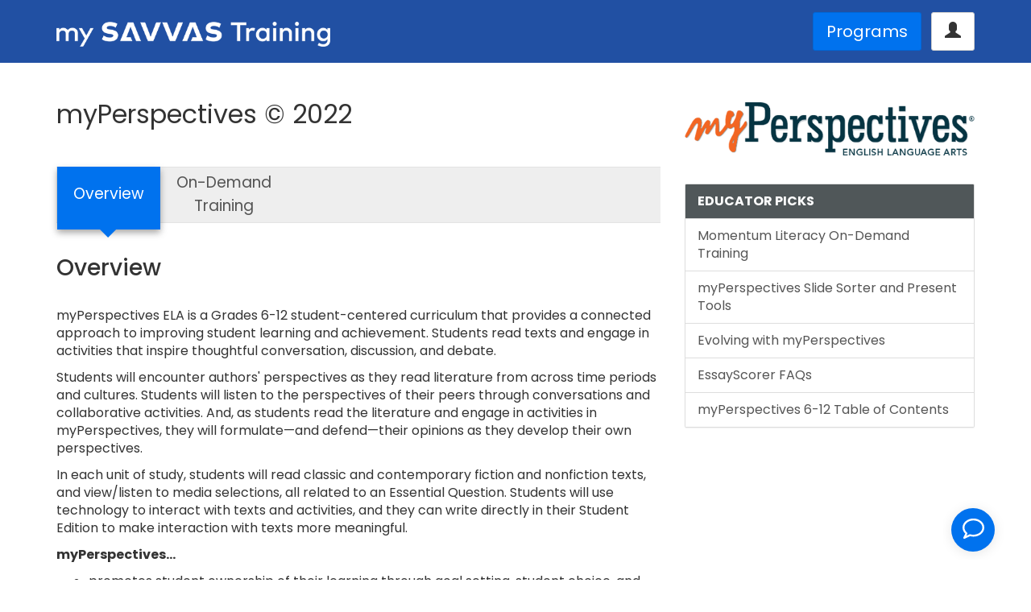

--- FILE ---
content_type: text/html; charset=UTF-8
request_url: https://mysavvastraining.com/products/252
body_size: 8417
content:
<!DOCTYPE html>
<html lang="en">
<head>
	<meta charset="utf-8">
	<meta http-equiv="X-UA-Compatible" content="IE=edge">
	<meta name="viewport" content="width=device-width, initial-scale=1">
	
	<title>myPerspectives &copy; 2022 - Overview | My Savvas Training</title>

	<link rel="apple-touch-icon-precomposed" sizes="144x144" href="https://mysavvastraining.com/assets/img/favicons/savvas/apple-touch-icon-144x144.png" />
    <link rel="apple-touch-icon-precomposed" sizes="152x152" href="https://mysavvastraining.com/assets/img/favicons/savvas/apple-touch-icon-152x152.png" />
    <link rel="icon" type="image/png" sizes="32x32" href="https://mysavvastraining.com/assets/img/favicons/savvas/favicon-32x32.png" />
    <link rel="icon" type="image/png" sizes="16x16" href="https://mysavvastraining.com/assets/img/favicons/savvas/favicon-16x16.png" />
    <meta name="application-name" content="My Savvas Training"/>
    <meta name="msapplication-TileColor" content="#FFFFFF" />
    <meta name="msapplication-TileImage" content="https://mysavvastraining.com/assets/img/favicons/savvas/mstile-144x144.png" />

	<link rel="stylesheet" href="https://fonts.googleapis.com/css2?family=Poppins:wght@400;500;700&display=swap">
	<link rel="stylesheet" href="https://mysavvastraining.com/assets/twbs/v3.3.7-brand/css/bootstrap.min.css">
	<link rel="stylesheet" href="https://mysavvastraining.com/assets/jquery/colorbox/v1.6.x/css/colorbox.css">
	<link rel="stylesheet" href="https://mysavvastraining.com/assets/jquery/theme/smoothness/jquery-ui-1.8.23.custom.css">
	<link rel="stylesheet" href="https://mysavvastraining.com/assets/js/timepicker/jquery.timepicker.css">
	<link rel="stylesheet" href="https://mysavvastraining.com/assets/jquery/owl-carousel/css/owl.carousel.min.css">
	<link rel="stylesheet" href="https://mysavvastraining.com/assets/jquery/owl-carousel/css/owl.theme.default.min.css">
	<link rel="stylesheet" href="https://mysavvastraining.com/assets/custom/css/custom-2018b.css?v=1">

	<script src="https://mysavvastraining.com/assets/jquery/jquery-3.2.1.min.js"></script>
	
	<script async src="https://www.googletagmanager.com/gtag/js?id=G-YJ2EMWR95D"></script>
	<script>
		window.dataLayer = window.dataLayer || [];
		function gtag(){dataLayer.push(arguments);}
		gtag('js', new Date());
		gtag('config', 'G-YJ2EMWR95D');
	</script>

	
</head>

<body>

	
	
	<div class="band-topper">
		<div class="container">
			<div class="row">

				<div class="col-md-4 cap-qtr">
					<a href="https://mysavvastraining.com/"><img src="https://mysavvastraining.com/assets/img/logos/savvas/my-savvas-training-white-500.png" alt="MST" style="max-width:340px"></a>
				</div>

				<div class="col-md-8 righted">

					
						<button onclick="location.href='https://mysavvastraining.com/portal';" class="btn btn-primary btn-lg">Programs</button>

						&nbsp;
						<div class="btn-group">
							<button class="btn btn-default dropdown-toggle btn-lg" type="button" data-toggle="dropdown">
								<span class="glyphicon glyphicon-user"></span>
							</button>
							<ul class="dropdown-menu dropdown-menu-right">
								<li><a href="https://mysavvastraining.com/login"><span class="glyphicon glyphicon-log-in"></span>&nbsp;&nbsp;Sign in</a></li>
								<li><a href="https://mysavvastraining.com/register"><span class="glyphicon glyphicon-plus"></span>&nbsp;&nbsp;Create an Account</a></li>
								<li class="divider"></li>
								<li><a href="https://mysavvastraining.com/site/contact_us"><span class="glyphicon glyphicon-record"></span>&nbsp;&nbsp;Support</a></li>
								<li><a href="https://savvas.com" class="departure" target="_blank"><span class="glyphicon glyphicon-arrow-left"></span>&nbsp;&nbsp;Back to Savvas.com</a></li>
							</ul>
						</div>

					
				</div>
			</div>
		</div>
	</div>

	

<script>
$(function() {

	function wait_for_q(num) // special handling for q (the search field)
	{
		if( ! window.location.hash ) {
			if( document.getElementById('q') ) {
				$('#q').focus(); // sets the cursor in search bar
			}
			else {
				setTimeout( function() { wait_for_q(num - 1); }, 500);
			}
		}
	}

	wait_for_q(10); // Try (n) times to set cursor into any present search field (q)

});
</script>
	
	
	<div class="container">
		<div class="row">
			<div class="col-xs-12 cap-half">

	
	



	<!-- BEGIN MAIN CONTENT -->

	
<!--removed headline from this position (was within a 12 col span)-->

<div class="row">
	<div class="col-md-8">

		<h1 class="hidden-xs hidden-sm shoe-full serif">myPerspectives &copy; 2022</h1>

		<div class="hidden-md hidden-lg text-center" style="padding-top:15px; padding-bottom:15px;">
			<img src="https://mysavvastraining.com/assets/img/logos/portal/myperspectives_500.png" />
		</div>

		<div class="placard-background hidden-xs hidden-sm">
				<ul class="placard">
					
						<li class="active">
							<div class="shell" onclick="location.href='https://mysavvastraining.com/products/252/overview';"><div>Overview</div></div>
							<span class="arrow-down"></span>
						</li>
						<li class="">
							<div class="shell" onclick="location.href='https://mysavvastraining.com/products/252/tutorials';"><div>On-Demand <br />Training</div></div>
							<span class="arrow-down"></span>
						</li>				</ul>
		</div>

		<ul class="nav nav-pills nav-stacked hidden-md hidden-lg">
			
				<li class="active">
					<a href="https://mysavvastraining.com/products/252/overview">Overview</a>
				</li>
				<li class="">
					<a href="https://mysavvastraining.com/products/252/tutorials">On-Demand Training</a>
				</li>		</ul>


		<div class="clearfix add-half-bottom"></div>

		<h3>Overview</h3>
<br />
<p>myPerspectives ELA is a Grades 6-12 student-centered curriculum that provides a connected approach to improving student learning and achievement. Students read texts and engage in activities that inspire thoughtful conversation, discussion, and debate.</p>

<p>Students will encounter authors' perspectives as they read literature from across time periods and cultures. Students will listen to the perspectives of their peers through conversations and collaborative activities. And, as students read the literature and engage in activities in myPerspectives, they will formulate&mdash;and defend&mdash;their opinions as they develop their own perspectives.</p>

<p>In each unit of study, students will read classic and contemporary fiction and nonfiction texts, and view/listen to media selections, all related to an Essential Question. Students will use technology to interact with texts and activities, and they can write directly in their Student Edition to make interaction with texts more meaningful.</p>

<p><strong>myPerspectives...</strong></p>
<ul>
	<li>promotes student ownership of their learning through goal setting, student choice, and reflection</li>
	<li>encourages social collaboration</li>
	<li>links together knowledge, skills and learning behaviors</li>
	<li>is backwards designed from defined learning outcomes with learning activities, instruction, and assessments-- always feeding back to the Performance Tasks and Performance-Based Assessment</li>
	<li>provides opportunities to personalize for learning in response to student performance and need</li>
</ul>
<br />
<div class="shoe-full">
	<div class="embed-responsive embed-responsive-16by9">
		<iframe class="embed-responsive-item" src="https://player.vimeo.com/video/481856842" allowfullscreen></iframe>
	</div>
</div>

<p><strong>Engage Next-Generation Learners</strong></p>
<ul>
	<li><a href="https://mysavvastraining.com/assets/files/special/myPerspectives_Preparing_Students_for_High_Stakes_Assessments_220823.pdf" target="_blank">Preparing Students for High School Assessments</a></li>
	<li><a href="https://mysavvastraining.com/assets/files/special/myPerspectives_Savvas_Realize_Google_Partnership_220823.pdf" target="_blank">Better Together with Google Classroom</a></li>
</ul>

		<div class="clearfix"></div>
		<br />

		
	</div>

	<div class="col-md-4">
		<!--ZOOMSTOP-->
		<!--ZOOMSTOPFOLLOW-->
		<div class="hidden-xs hidden-sm text-center" style="padding-top:25px; padding-bottom:35px;">
			<img src="https://mysavvastraining.com/assets/img/logos/portal/myperspectives_500.png" class="center-block img-responsive" />
		</div>

		


		

		

		

		

		


		
				<div class="panel panel-default">
					<div class="panel-heading bold" style="background-color: #505759; color:#ffffff;">EDUCATOR PICKS</div>
					<div class="list-group">

					
						
							<a href="https://mysavvastraining.com/products/252/tutorials/detail/momentum-literacy-on-demand-training" class="list-group-item">Momentum Literacy On-Demand Training</a>

						
							<a href="https://mysavvastraining.com/products/252/tutorials/detail/myperspectives-slide-sorter-and-present-tools-4" class="list-group-item">myPerspectives Slide Sorter and Present Tools</a>

						
							<a href="https://mysavvastraining.com/products/252/tutorials/detail/evolving-with-myperspectives-2" class="list-group-item">Evolving with myPerspectives</a>

						
							<a href="https://mysavvastraining.com/products/252/tutorials/detail/essayscorer-faqs" class="list-group-item">EssayScorer FAQs</a>

						
							<a href="https://mysavvastraining.com/products/252/tutorials/detail/myperspectives-6-12-table-of-contents-2" class="list-group-item">myPerspectives 6-12 Table of Contents</a>

						
					
					</div>
				</div>

		


		
		<!--ZOOMRESTARTFOLLOW-->
		<!--ZOOMRESTART-->

	</div>
</div>
	<!-- //END MAIN CONTENT -->




	
				<div style="height:50px;"></div>
			</div>
		</div>
	</div>

	

	<!-- TEMP: CUSTOMER WELCOME PACKET -->
	<div class="centered" style="color: white; background-color: #9ECA47;">
		<div class="shoe-none" style="padding: 10px 0 10px 0;">
			<i class="fa-solid fa-fw fa-circle-arrow-right"></i> <a href="https://cloud.3dissue.com/202077/205776/241865/Na0322SavvasCustomerHandbook/index.html?r=37#" class="black noline" target="_blank">Get your Savvas Customer Welcome Packet</a>
		</div>
	</div>


	<!-- SOCIAL BELT -->
    <div id="social-belt" style="background-color:#0072EE;"> <!-- was: background: url(https://mysavvastraining.com/assets/img/backgrounds/savvas/3840x100-strip-angle-68-cool-1.png) no-repeat center top; -->
        <div class="container">
			<div class="row d-flex align-items-center py-2">
				<div class="col-sm-6">
                    <p class="h3 m-0 d-none d-md-block cap-none">Connect With Us!</p>
                </div>
                <div class="col-sm-6 h3 my-1 cap-none">
                    <div class="text-right">
						<a href="https://www.facebook.com/SavvasLearning" target="_blank" class="departure"><i class="fab fw fa-facebook"></i></a>
						<a href="https://twitter.com/SavvasLearning" target="_blank" class="departure ml-4"><i class="fab fw fa-twitter"></i></a>
						<a href="https://www.instagram.com/SavvasLearning" target="_blank" class="departure ml-4"><i class="fab fw fa-instagram"></i></a>
						<a href="https://www.pinterest.com/SavvasLearning" target="_blank" class="departure ml-4"><i class="fab fw fa-pinterest"></i></a>
						<a href="https://blog.savvas.com" target="_blank" class="ml-4"><i class="departure fas fw fa-blog"></i></a>
						<a href="https://www.youtube.com/SavvasLearning" target="_blank" class="departure ml-4"><i class="fab fw fa-youtube"></i></a>
                    </div>
                </div>
            </div>
        </div>
    </div>
    <!-- /END: SOCIAL BELT -->



    <!-- FOOTER BELT -->
    <div id="footer-belt" class="pt-5">
		<div class="container">
			<div class="row">

				<div class="col-sm-3 shoe-full">
					<h4 class="bold">Disciplines</h4>
                    <ul class="list-unstyled">
                        <li><a href="https://mysavvastraining.com/portal/display/by/subject/on/2">Literacy</a></li>
                        <li><a href="https://mysavvastraining.com/portal/display/by/subject/on/1">Mathematics</a></li>
                        <li><a href="https://mysavvastraining.com/portal/display/by/subject/on/3">Science</a></li>
                        <li><a href="https://mysavvastraining.com/portal/display/by/subject/on/4">Social Studies</a></li>
                        <li><a href="https://mysavvastraining.com/portal/display/by/subject/on/9">World Languages</a></li>
                        <li><a href="https://mysavvastraining.com/portal/display/by/subject/on/5">Arts &amp; Music</a></li>
                        <li><a href="https://mysavvastraining.com/portal/display/by/subject/on/7">Technology</a></li>
                        <li><a href="https://mysavvastraining.com/portal/display/by/search?q=CTE">CTE</a></li>
                    </ul>
				</div>
                <div class="col-sm-3 shoe-full">
					<h4 class="bold">Grade Levels</h4>
                    <ul class="list-unstyled">
                        <li><a href="https://mysavvastraining.com/portal/display/by/grade/on/1">Pre-K</a></li>
                        <li><a href="https://mysavvastraining.com/portal/display/by/grade/on/2">Elementary</a></li>
                        <li><a href="https://mysavvastraining.com/portal/display/by/grade/on/3">Middle School</a></li>
                        <li><a href="https://mysavvastraining.com/portal/display/by/grade/on/4">High School</a></li>
                    </ul>
				</div>
                <div class="col-sm-3 shoe-full">

					
					<h4 class="bold">Services</h4>
                    <ul class="list-unstyled">
						<li><a href="https://www.savvas.com" class="departure" target="_blank">Savvas Learning Company</a>&nbsp;<i class="fas fa-external-link-alt"></i></li>
						<li><a href="https://support.savvas.com/s/workshopsurvey" class="departure" target="_blank">Event Survey</a>&nbsp;<i class="fas fa-external-link-alt"></i></li>
                        <li><a href="https://www.savvas.com/index.cfm?locator=PS2xE2" class="departure" target="_blank">Find Your Sales Rep</a>&nbsp;<i class="fas fa-external-link-alt"></i></li>
                        <li><a href="https://mysavvastraining.com/site/contact_us">Contact Us</a></li>
                        <li><a href="https://mysavvastraining.com/site/contact_us">Support</a></li>
                    </ul>
				</div>
                <div class="col-sm-3 shoe-full">
					<h4 class="bold">Company</h4>
                    <ul class="list-unstyled">
                        <li><a href="https://mysavvastraining.com/site/about_us">About Us</a></li>
                        <li><a href="https://www.savvas.com/index.cfm?locator=PSZ19r" class="departure" target="_blank">Terms of Use</a>&nbsp;<i class="fas fa-external-link-alt"></i></li>
    					<li><a href="https://www.savvas.com/index.cfm?locator=PSZ19q" class="departure" target="_blank">Privacy Policy</a>&nbsp;<i class="fas fa-external-link-alt"></i></li>
	    				<li><a href="https://www.savvas.com/index.cfm?locator=PSZ19s" class="departure" target="_blank">Rights and Permissions</a>&nbsp;<i class="fas fa-external-link-alt"></i></li>
                    </ul>
				</div>

			</div>

			<div class="row" style="padding-top: 50px;">
				<div class="col-sm-12">
                    <div class="shoe-full">
                        <a href="https://www.savvas.com/" class="departure"><img src="https://mysavvastraining.com/assets/img/logos/savvas/savvas-with-descriptor-gray-blue-250.png" /></a>
                    </div>
                    <hr />
                    <p class="small">
                        Copyright &copy; 2026 Savvas Learning Company LLC. All Rights Reserved.<br />
                        Savvas<sup>®</sup> and Savvas Learning Company<sup>&reg;</sup> are the registered trademarks of Savvas Learning Company LLC in the US and in other countries.
                    </p>
				</div>
			</div>
		</div>
	</div>
    <!-- /END: FOOTER BELT -->

	<!-- MODAL LEAVING SITE -->
	<div class="modal" id="departureModal" tabindex="-1">
		<div class="modal-dialog modal-dialog-centered">
			<div class="modal-content">
				<div class="modal-header">
					<h2 class="modal-title">Leaving our site</h2>
					<button type="button" class="close" data-dismiss="modal"></button>
				</div>
				<div class="modal-body">
					<p class="lh-sm">
						You're now leaving the cozy comforts of<br>
						<strong>My Savvas Training</strong>
					</p>
				</div>
				<div class="modal-footer">
					<div class="text-center">
						<a href="#" class="external-link btn btn-warning btn-lg">&nbsp;&nbsp;&nbsp;&nbsp;&nbsp;<span class="text-warning"><i class="fas fa-external-link-alt"></i>&nbsp; Leave</span>&nbsp;&nbsp;&nbsp;&nbsp;&nbsp;</a>
						<button type="button" class="btn btn-default btn-lg" data-dismiss="modal">&nbsp;&nbsp;&nbsp;&nbsp;&nbsp;<span class="text-muted"><i class="fas fa-couch"></i>&nbsp; Stay</span>&nbsp;&nbsp;&nbsp;&nbsp;&nbsp;</button>
					</div>
				</div>
			</div>
		</div>
	</div>
	<!-- /MODAL LEAVING SITE -->
	<script src="https://mysavvastraining.com/assets/twbs/v3.3.7-brand/js/bootstrap.min.js"></script>
	<script src="https://mysavvastraining.com/assets/jquery/theme/smoothness/jquery-ui-1.8.23.custom.min.js"></script>
	<script src="https://mysavvastraining.com/assets/jquery/colorbox/v1.6.x/colorbox-min.js"></script>
	<script src="https://mysavvastraining.com/assets/js/timepicker/jquery.timepicker.min.js"></script>
	<script src="https://mysavvastraining.com/assets/jquery/owl-carousel/js/owl.carousel.min.js"></script>
	<script src="https://mysavvastraining.com/assets/jquery/jquery.cookie.js"></script>
	<script src="https://kit.fontawesome.com/9641c11455.js" crossorigin="anonymous"></script>

	<script>var scorm_proxy_url = 'https://mysavvastraining.com/scorm/update';</script>
	<script>var scorm_user_id = '';</script>
	<script src="https://mysavvastraining.com/assets/js/scorm_api_handler.js?v=1"></script> <!-- must follow scorm_proxy_url definition -->

	<!-- ADDED 2023-02-22: The following script works with inc/modal-leaving-site.php; To enable external links
			to utilize, just add 'departure' as a class within the <a> tag for the link; Best for Bootstrap v5+ -->
	<script src="https://mysavvastraining.com/assets/for-theme/2018b-copy/js/native/modal-leaving-site-logix.js"></script>

	<!-- ADDED 2025-08-05 (DSPEAKER): Prototype testing for use with sub-domain -->
	<!-- script src="https://mysavvastraining.com/assets/for-theme/2024/js/native/append-params-for-moodle-urls.js"></script -->

	<script>
		$(function() {

			/* SPECIAL INITS */
			var ux_today_date = '01/17/2026';
			var prod = '252';
			/* ^^^ */

			/* RE: FADE AND SLIDE */
			$('.fade-me').delay(3500).fadeTo(1500, 0.00).slideUp();
			/* ^^^ */

			/* CAROUSEL */
			$(".owl-carousel").owlCarousel({
				center: true,
			    items:2,
			    loop:true,
			    margin:25,
			    autoplay:true,
			    autoplayTimeout:7000,
			    autoplayHoverPause:true,
			    smartSpeed: 1000,
			});
			/* ^^^ */



			/* PRODUCT GRID INIT LOAD */
			$("#product-grid").load('https://mysavvastraining.com/portal/show_grid', 'initial');
			/* ^^^ */

			/* PRODUCT GRID CLICK TRACKER */
			$(".ajax-trackable" ).on('click', function(event) {
				event.preventDefault();
				item_info = $(this).attr('data-tracking-info');
				href_val = $(this).attr('href');
				jstime = Math.floor(Date.now() / 1000);
				tracking_to_save = 'https://mysavvastraining.com/' + 'portal/track_product_clicks?trackinfo=' + encodeURIComponent(item_info) + '&jst=' + jstime;
				$.get(tracking_to_save, function(data) {
					//alert(data);
					location.href=href_val;
				})
			});
			/* ^^^ */

			/* USING FOR ALT TRACKING OF VIEWS */
			$(".ajax-track-item" ).click( function() {
				item_info = $(this).attr('data-track-item');
				tracker_task = 'https://mysavvastraining.com/' + 'tool/tracker?tracking=' + escape(item_info);
				$.get(tracker_task);
			});
			/* ^^^ */

			/* CUSTOMER LOOKUP BUTTON (e.g. registration screen) */
			$('#customer-lookup-btn').click(function() {
				$('#ajax-customer-name').html('<div class="progress"><div class="progress-bar progress-bar-warning progress-bar-striped active" aria-valuemin="0" aria-valuemax="100" aria-valuenow="100" style="width:100%;"></div></div>');
				var cnum = $.trim($('#customer-number').val());
				if ( cnum == '0' ) {
					cnum = '5555555';
				}
				$('#ajax-customer-name').load('https://mysavvastraining.com/customer/lookup?cnum=' + escape(cnum), function() {
					$('#ajax-customer-name').fadeTo(300, 1.00);
				});
			});
			/* ^^^ */

			/* USER REGISTRATION (ON SUBMIT) */
			$('#registration-form').submit(function(event) {
				if( $('#customer-number').is(":focus") ) {
					//alert('Focus is on customer number.');
					return false;
				}
			});
			/* ^^^ */

			/* USING FOR TRANSCRIPT DATE-RANGE */
			$(".datepicker" ).datepicker();
			/* ^^^ */

			/* WEBINAR REGISTRATION calendar handling */
		    var startDate;
		    var endDate;
		    var selectCurrentWeek = function() {
		        window.setTimeout(function () {
		            $('.week-picker').find('.ui-datepicker-current-day a').addClass('ui-state-active')
		        }, 1);
		    }
		    $('.week-picker').datepicker( {
		        showOtherMonths: true,
		        selectOtherMonths: true,
		        onSelect: function(dateText, inst) {
	        		var wait_progress_bar = '<div class="progress progress-striped progress-warning active" style="width:100%; height:28px;"><div class="bar" style="width:100%; height:28px;"></div></div>';
	        		$('#ajax-week-display').html(wait_progress_bar);
		            var date = $(this).datepicker('getDate');
		            startDate = new Date(date.getFullYear(), date.getMonth(), date.getDate() - date.getDay());
		            endDate = new Date(date.getFullYear(), date.getMonth(), date.getDate() - date.getDay() + 6);
		            var dateFormat = inst.settings.dateFormat || $.datepicker._defaults.dateFormat;
		            var ux_start_date = $.datepicker.formatDate( dateFormat, startDate, inst.settings );
		            var ux_end_date = $.datepicker.formatDate( dateFormat, endDate, inst.settings );
		            $('#startDate').text(ux_start_date);
		            $('#endDate').text(ux_end_date);
		            $('#ajax-week-display').load('https://mysavvastraining.com/calendar/ajax_show_week_of?sdt=' + ux_start_date + '&edt=' + ux_end_date + '&prod=' + prod);
		            selectCurrentWeek();
		        },
		        beforeShowDay: function(date) {
		            var cssClass = '';
		            if(date >= startDate && date <= endDate)
		                cssClass = 'ui-datepicker-current-day';
		            return [true, cssClass];
		        },
		        onChangeMonthYear: function(year, month, inst) {
		            selectCurrentWeek();
		        }
		    });
		    $('.week-picker .ui-datepicker-calendar tr').on('mousemove', function() { $(this).find('td a').addClass('ui-state-hover'); });
		    $('.week-picker .ui-datepicker-calendar tr').on('mouseleave', function() { $(this).find('td a').removeClass('ui-state-hover'); });
		    $('#ajax-week-display').load('https://mysavvastraining.com/calendar/ajax_show_week_of?sdt=' + ux_today_date + '&edt=' + ux_today_date + '&prod=' + prod);
			/* ^^^ */

			/* DATEPICKER */
			$('#webinar-date').datepicker( {
				beforeShowDay: $.datepicker.noWeekends,
				minDate: setRestrictedDates(), //was: '2'
				maxDate: '+6m'
			});
			/* TIMEPICKER */
			$('#webinar-time').timepicker({
				minTime: '7:00am',
				maxTime: '6:00pm'
			});
			/* ^^^ */

			/* JS-CHECKBOX CAPTCHAS ---------------------*/
			$('#contact_us_form button[type=submit]').before('<div style="margin-bottom:20px;"><input type="checkbox" name="js_cbox_captcha" />&nbsp;&nbsp;I acknowledge the above statement.</div>');
			/* ^^^ */

			/* CONTRACT STATUS (cookie dismiss return logic) */
			$('#contract_acknowledgement').click(function() {
				$.cookie('ck_contract_acknowledgement', 'TRUE', { expires: 5, path: '/' });
				$('#contract_acknowledgement_frame').hide(); // This, if alert has frame div (e.g. special padding)
			});
			if($.cookie('ck_contract_acknowledgement') === 'TRUE') {
				$('#contract_acknowledgement_frame').hide(); // This, OR... hide alert div directly
			};
			/* ^^^ */

			/* TOOLTIPS (twbs versions) */
			$('[data-toggle=tooltip]').tooltip({ delay: { show: 400, hide: 100 } });
			/* ^^^ */

			/* ACCORDION LOGIC (icon behavior) */
			icon_collapsed = 'glyphicon-chevron-right';
			icon_expanded = 'glyphicon-chevron-down';
			$('.collapse').on('hide.bs.collapse', function(){
				$(this).closest('.panel').find('.signal').removeClass(icon_expanded);
				$(this).closest('.panel').find('.signal').addClass(icon_collapsed);
			});
			$('.panel .collapse').on('show.bs.collapse', function(){
				$(this).closest('.panel').find('.signal').removeClass(icon_collapsed);
				$(this).closest('.panel').find('.signal').addClass(icon_expanded);
			});
			$('.collapse').closest('.panel').find('.signal').removeClass(icon_expanded).addClass(icon_collapsed);
			$('.collapse.in').closest('.panel').find('.signal').removeClass(icon_collapsed).addClass(icon_expanded);
			/* ^^^ */

			/* NAVBAR-INVERSE PRE-ACTIVE HOVER */
			$('ul.navbar-right li').hover(function() {
				$(this).toggleClass('pre-active');
			});

			/* COLORBOX MODALS ---------------------- */
			$(".iframe").colorbox({iframe:true, fixed:"false", width:"1300px", height:"875px", maxWidth:"95%", maxHeight:"95%", transition:"none", onClosed:function(){window.location.reload();} });
			$(".iframe-no-refresh").colorbox({iframe:true, fixed:"false", top:"5px", width:"1024", height:"800px", maxWidth:"95%", maxHeight:"95%", transition:"none"});
			$(".iframe-chat-launcher").colorbox({iframe:true, fixed:"false", width:"800px", height:"600px", maxWidth:"95%", maxHeight:"95%", transition:"none"});
			$(".iframe-youtube").colorbox({iframe:true, fixed:"false", width:"1024", height:"800px", maxWidth:"90%", maxHeight:"90%", transition:"none"});
			$(".iframe-quicktips").colorbox({iframe:true, fixed:"false", innerWidth:"1060", innerHeight:"718", maxWidth:"100%", maxHeight:"100%", transition:"none"});
			$(".iframe-small").colorbox({iframe:true, fixed:"false", width:"800px", height:"300px", maxWidth:"95%", maxHeight:"95%", transition:"none"});

			/* LOGIN PRE-REQ (ASKS USER TO PROACTIVELY LOGIN PRIOR TO ANY ACTION)(USED FOR SPECIAL CASES) */
			pre_req_checked = false;
			$(".login-pre-req").click( function( event ) {
				if( pre_req_checked == true ) {
					pre_req_checked = false;
					return;
				}
				event.preventDefault();
				$.get( 'https://mysavvastraining.com/tool/check_session', function( data ) {
					if( data == 'no' ) {
						//alert('Please Sign in.');
						var message = $('<div class="msg msg-error">Please <a href="https://mysavvastraining.com/login">Sign in</a> or <a href="https://mysavvastraining.com/register">Register</a> for this item.</div>');
						message.appendTo($('body')).fadeIn(500).delay(3000).fadeOut(500);
						return;
					}
				});
				pre_req_checked = true;
				$(this).trigger('click');
			});
			/* ^^^ */

			$('#ocean-holder').hide(); // bot prevention; 2019-02-26
			$('#dyno').append('<input type="checkbox" name="dyno" value="yes" />&nbsp;&nbsp; I understand that I should <strong>expect an activation link</strong> in my email inbox after submitting this form.');

		});

		function get_anchor_hash() {
		  var hash = window.location.hash;
		  return hash.substring(1); // remove #
		}

		// decode anchor hash
		if( window.location.hash ) {
			// NOTE: We purposely want the detected incoming hash/anchors to be unfound; We'll decode and control the slow scroll to appropriate reference
			var incoming_anchor_hash = get_anchor_hash();
			var true_anchor_hash = '';
			switch ( incoming_anchor_hash ) {
				case 'products' :
					true_anchor_hash = 'products-section';
					break;
				default :
					true_anchor_hash = 'top';
			};
			setTimeout( function() {
				scroll_to(true_anchor_hash);
			}, 300);
		}

		//re: resizable only
		function plainWindow(url) {
			var winWidth = 1000;
			var winHeight = 740;
			modWin = window.open(url, 'plainWindow', 'width='+winWidth+',height='+winHeight+',resizable=1');
			modWin.focus();
			//modWin.resizeTo(winWidth, winHeight);
			modWin.moveTo(screen.width/2 - winWidth/2, screen.height/2 - winHeight/2); //attempt to center
		}

		//re: scrollbars, resizeable
		function plainWindowPlus(url) {
			var winWidth = 1000;
			var winHeight = 740;
			modWin = window.open(url, 'plainWindow', 'width='+winWidth+',height='+winHeight+',resizable=1,scrollbars=1');
			modWin.focus();
			//modWin.resizeTo(winWidth, winHeight);
			//modWin.moveTo(screen.width/2 - winWidth/2, screen.height/2 - winHeight/2); //attempt to center
		}

		// pertains to datepicker
		function setRestrictedDates() {
			var today = new Date();
			var offset = 7; // Margin of business days desired (1-5); Need to proactively adjust below depending on this value;
			/* 2018-07-31: Requested to change offset from 3 to 7; DSPEAKER made executive decision here to let it be 7 total days rather than 3 business days; Thus, below logic suppresed for now.
			switch( today.getDay() )
			{
				case 0: // Sunday
					offset = offset + 1;
					break;
				case 1: // Monday
					offset = offset;
					break;
				case 2: // Tuesday
					offset = offset;
					break;
				case 3: // Wednesday
					offset = offset;
					break;
				case 4: // Thursday
					offset = offset + 2;
					break;
				case 5: // Friday
					offset = offset + 2;
					break;
				case 6: // Saturday
					offset = offset + 2;
					break;
			}
			*/
			return offset;

		}

	</script>

	
	<!-- ADDED 2022-01-26; "SAVVYBOT" - OUR CHATBOT; CONFIGURABLE VIA OUR ACCOUNT (TRAINING@SAVVAS.COM) AT FLOWXO.COM -->
	    	<script src="https://widget.flowxo.com/embed.js" data-fxo-widget="eyJ0aGVtZSI6IiMwMDcyZWUiLCJ3ZWIiOnsiYm90SWQiOiI2MWVkZjA2YWIyYzllOTIyNmUxOGQxNDIiLCJ0aGVtZSI6IiMwMDcyZWUifX0=" async defer></script>
	
</body>
</html>


--- FILE ---
content_type: text/html; charset=UTF-8
request_url: https://player.vimeo.com/video/481856842
body_size: 6446
content:
<!DOCTYPE html>
<html lang="en">
<head>
  <meta charset="utf-8">
  <meta name="viewport" content="width=device-width,initial-scale=1,user-scalable=yes">
  
  <link rel="canonical" href="https://player.vimeo.com/video/481856842">
  <meta name="googlebot" content="noindex,indexifembedded">
  
  
  <title>myPerspectives Savvas on Vimeo</title>
  <style>
      body, html, .player, .fallback {
          overflow: hidden;
          width: 100%;
          height: 100%;
          margin: 0;
          padding: 0;
      }
      .fallback {
          
              background-color: transparent;
          
      }
      .player.loading { opacity: 0; }
      .fallback iframe {
          position: fixed;
          left: 0;
          top: 0;
          width: 100%;
          height: 100%;
      }
  </style>
  <link rel="modulepreload" href="https://f.vimeocdn.com/p/4.46.25/js/player.module.js" crossorigin="anonymous">
  <link rel="modulepreload" href="https://f.vimeocdn.com/p/4.46.25/js/vendor.module.js" crossorigin="anonymous">
  <link rel="preload" href="https://f.vimeocdn.com/p/4.46.25/css/player.css" as="style">
</head>

<body>


<div class="vp-placeholder">
    <style>
        .vp-placeholder,
        .vp-placeholder-thumb,
        .vp-placeholder-thumb::before,
        .vp-placeholder-thumb::after {
            position: absolute;
            top: 0;
            bottom: 0;
            left: 0;
            right: 0;
        }
        .vp-placeholder {
            visibility: hidden;
            width: 100%;
            max-height: 100%;
            height: calc(720 / 1280 * 100vw);
            max-width: calc(1280 / 720 * 100vh);
            margin: auto;
        }
        .vp-placeholder-carousel {
            display: none;
            background-color: #000;
            position: absolute;
            left: 0;
            right: 0;
            bottom: -60px;
            height: 60px;
        }
    </style>

    

    
        <style>
            .vp-placeholder-thumb {
                overflow: hidden;
                width: 100%;
                max-height: 100%;
                margin: auto;
            }
            .vp-placeholder-thumb::before,
            .vp-placeholder-thumb::after {
                content: "";
                display: block;
                filter: blur(7px);
                margin: 0;
                background: url(https://i.vimeocdn.com/video/1006261953-e6b65c7fd273e20029fa80f5539925935a044f7560744a2bc46c5d05fffed426-d?mw=80&q=85) 50% 50% / contain no-repeat;
            }
            .vp-placeholder-thumb::before {
                 
                margin: -30px;
            }
        </style>
    

    <div class="vp-placeholder-thumb"></div>
    <div class="vp-placeholder-carousel"></div>
    <script>function placeholderInit(t,h,d,s,n,o){var i=t.querySelector(".vp-placeholder"),v=t.querySelector(".vp-placeholder-thumb");if(h){var p=function(){try{return window.self!==window.top}catch(a){return!0}}(),w=200,y=415,r=60;if(!p&&window.innerWidth>=w&&window.innerWidth<y){i.style.bottom=r+"px",i.style.maxHeight="calc(100vh - "+r+"px)",i.style.maxWidth="calc("+n+" / "+o+" * (100vh - "+r+"px))";var f=t.querySelector(".vp-placeholder-carousel");f.style.display="block"}}if(d){var e=new Image;e.onload=function(){var a=n/o,c=e.width/e.height;if(c<=.95*a||c>=1.05*a){var l=i.getBoundingClientRect(),g=l.right-l.left,b=l.bottom-l.top,m=window.innerWidth/g*100,x=window.innerHeight/b*100;v.style.height="calc("+e.height+" / "+e.width+" * "+m+"vw)",v.style.maxWidth="calc("+e.width+" / "+e.height+" * "+x+"vh)"}i.style.visibility="visible"},e.src=s}else i.style.visibility="visible"}
</script>
    <script>placeholderInit(document,  false ,  true , "https://i.vimeocdn.com/video/1006261953-e6b65c7fd273e20029fa80f5539925935a044f7560744a2bc46c5d05fffed426-d?mw=80\u0026q=85",  1280 ,  720 );</script>
</div>

<div id="player" class="player"></div>
<script>window.playerConfig = {"cdn_url":"https://f.vimeocdn.com","vimeo_api_url":"api.vimeo.com","request":{"files":{"dash":{"cdns":{"akfire_interconnect_quic":{"avc_url":"https://vod-adaptive-ak.vimeocdn.com/exp=1768708402~acl=%2Ff6def840-fe08-4a24-871c-da1ddc960b56%2Fpsid%3D7265bb32507f9c51f3e3c44e97e1263c42e113d9358f55ba010c54914508896a%2F%2A~hmac=04a056d57f87c171c28d8675891c3df776596758b570b5d49a9a9aef9d9ef2d3/f6def840-fe08-4a24-871c-da1ddc960b56/psid=7265bb32507f9c51f3e3c44e97e1263c42e113d9358f55ba010c54914508896a/v2/playlist/av/primary/playlist.json?omit=av1-hevc\u0026pathsig=8c953e4f~GbiYyOSK6aCngy9FZzIXk795UW5eA1y_txuH-xgQDR8\u0026r=dXM%3D\u0026rh=4DpQn","origin":"gcs","url":"https://vod-adaptive-ak.vimeocdn.com/exp=1768708402~acl=%2Ff6def840-fe08-4a24-871c-da1ddc960b56%2Fpsid%3D7265bb32507f9c51f3e3c44e97e1263c42e113d9358f55ba010c54914508896a%2F%2A~hmac=04a056d57f87c171c28d8675891c3df776596758b570b5d49a9a9aef9d9ef2d3/f6def840-fe08-4a24-871c-da1ddc960b56/psid=7265bb32507f9c51f3e3c44e97e1263c42e113d9358f55ba010c54914508896a/v2/playlist/av/primary/playlist.json?pathsig=8c953e4f~GbiYyOSK6aCngy9FZzIXk795UW5eA1y_txuH-xgQDR8\u0026r=dXM%3D\u0026rh=4DpQn"},"fastly_skyfire":{"avc_url":"https://skyfire.vimeocdn.com/1768708402-0x1660f62953dda69374375a7d3f36c26017519d72/f6def840-fe08-4a24-871c-da1ddc960b56/psid=7265bb32507f9c51f3e3c44e97e1263c42e113d9358f55ba010c54914508896a/v2/playlist/av/primary/playlist.json?omit=av1-hevc\u0026pathsig=8c953e4f~GbiYyOSK6aCngy9FZzIXk795UW5eA1y_txuH-xgQDR8\u0026r=dXM%3D\u0026rh=4DpQn","origin":"gcs","url":"https://skyfire.vimeocdn.com/1768708402-0x1660f62953dda69374375a7d3f36c26017519d72/f6def840-fe08-4a24-871c-da1ddc960b56/psid=7265bb32507f9c51f3e3c44e97e1263c42e113d9358f55ba010c54914508896a/v2/playlist/av/primary/playlist.json?pathsig=8c953e4f~GbiYyOSK6aCngy9FZzIXk795UW5eA1y_txuH-xgQDR8\u0026r=dXM%3D\u0026rh=4DpQn"}},"default_cdn":"akfire_interconnect_quic","separate_av":true,"streams":[{"profile":"139","id":"20e75c18-992b-4b7d-8555-c51493d6ad4d","fps":30,"quality":"240p"},{"profile":"165","id":"74a7d399-da25-40f6-bbc7-fa063a33a379","fps":30,"quality":"540p"},{"profile":"164","id":"96d7a445-41f9-401c-ae72-05c4936a539f","fps":30,"quality":"360p"},{"profile":"174","id":"c5c42d97-4f97-45ee-b779-f289293709a6","fps":30,"quality":"720p"}],"streams_avc":[{"profile":"139","id":"20e75c18-992b-4b7d-8555-c51493d6ad4d","fps":30,"quality":"240p"},{"profile":"165","id":"74a7d399-da25-40f6-bbc7-fa063a33a379","fps":30,"quality":"540p"},{"profile":"164","id":"96d7a445-41f9-401c-ae72-05c4936a539f","fps":30,"quality":"360p"},{"profile":"174","id":"c5c42d97-4f97-45ee-b779-f289293709a6","fps":30,"quality":"720p"}]},"hls":{"captions":"https://vod-adaptive-ak.vimeocdn.com/exp=1768708402~acl=%2Ff6def840-fe08-4a24-871c-da1ddc960b56%2Fpsid%3D7265bb32507f9c51f3e3c44e97e1263c42e113d9358f55ba010c54914508896a%2F%2A~hmac=04a056d57f87c171c28d8675891c3df776596758b570b5d49a9a9aef9d9ef2d3/f6def840-fe08-4a24-871c-da1ddc960b56/psid=7265bb32507f9c51f3e3c44e97e1263c42e113d9358f55ba010c54914508896a/v2/playlist/av/primary/sub/11137247-c-en/playlist.m3u8?ext-subs=1\u0026omit=opus\u0026pathsig=8c953e4f~_8FIZ7EBnlWIxyKIQk2aho9UmgP6bfhpDjeRgG2yzB0\u0026r=dXM%3D\u0026rh=4DpQn\u0026sf=fmp4","cdns":{"akfire_interconnect_quic":{"avc_url":"https://vod-adaptive-ak.vimeocdn.com/exp=1768708402~acl=%2Ff6def840-fe08-4a24-871c-da1ddc960b56%2Fpsid%3D7265bb32507f9c51f3e3c44e97e1263c42e113d9358f55ba010c54914508896a%2F%2A~hmac=04a056d57f87c171c28d8675891c3df776596758b570b5d49a9a9aef9d9ef2d3/f6def840-fe08-4a24-871c-da1ddc960b56/psid=7265bb32507f9c51f3e3c44e97e1263c42e113d9358f55ba010c54914508896a/v2/playlist/av/primary/sub/11137247-c-en/playlist.m3u8?ext-subs=1\u0026omit=av1-hevc-opus\u0026pathsig=8c953e4f~_8FIZ7EBnlWIxyKIQk2aho9UmgP6bfhpDjeRgG2yzB0\u0026r=dXM%3D\u0026rh=4DpQn\u0026sf=fmp4","captions":"https://vod-adaptive-ak.vimeocdn.com/exp=1768708402~acl=%2Ff6def840-fe08-4a24-871c-da1ddc960b56%2Fpsid%3D7265bb32507f9c51f3e3c44e97e1263c42e113d9358f55ba010c54914508896a%2F%2A~hmac=04a056d57f87c171c28d8675891c3df776596758b570b5d49a9a9aef9d9ef2d3/f6def840-fe08-4a24-871c-da1ddc960b56/psid=7265bb32507f9c51f3e3c44e97e1263c42e113d9358f55ba010c54914508896a/v2/playlist/av/primary/sub/11137247-c-en/playlist.m3u8?ext-subs=1\u0026omit=opus\u0026pathsig=8c953e4f~_8FIZ7EBnlWIxyKIQk2aho9UmgP6bfhpDjeRgG2yzB0\u0026r=dXM%3D\u0026rh=4DpQn\u0026sf=fmp4","origin":"gcs","url":"https://vod-adaptive-ak.vimeocdn.com/exp=1768708402~acl=%2Ff6def840-fe08-4a24-871c-da1ddc960b56%2Fpsid%3D7265bb32507f9c51f3e3c44e97e1263c42e113d9358f55ba010c54914508896a%2F%2A~hmac=04a056d57f87c171c28d8675891c3df776596758b570b5d49a9a9aef9d9ef2d3/f6def840-fe08-4a24-871c-da1ddc960b56/psid=7265bb32507f9c51f3e3c44e97e1263c42e113d9358f55ba010c54914508896a/v2/playlist/av/primary/sub/11137247-c-en/playlist.m3u8?ext-subs=1\u0026omit=opus\u0026pathsig=8c953e4f~_8FIZ7EBnlWIxyKIQk2aho9UmgP6bfhpDjeRgG2yzB0\u0026r=dXM%3D\u0026rh=4DpQn\u0026sf=fmp4"},"fastly_skyfire":{"avc_url":"https://skyfire.vimeocdn.com/1768708402-0x1660f62953dda69374375a7d3f36c26017519d72/f6def840-fe08-4a24-871c-da1ddc960b56/psid=7265bb32507f9c51f3e3c44e97e1263c42e113d9358f55ba010c54914508896a/v2/playlist/av/primary/sub/11137247-c-en/playlist.m3u8?ext-subs=1\u0026omit=av1-hevc-opus\u0026pathsig=8c953e4f~_8FIZ7EBnlWIxyKIQk2aho9UmgP6bfhpDjeRgG2yzB0\u0026r=dXM%3D\u0026rh=4DpQn\u0026sf=fmp4","captions":"https://skyfire.vimeocdn.com/1768708402-0x1660f62953dda69374375a7d3f36c26017519d72/f6def840-fe08-4a24-871c-da1ddc960b56/psid=7265bb32507f9c51f3e3c44e97e1263c42e113d9358f55ba010c54914508896a/v2/playlist/av/primary/sub/11137247-c-en/playlist.m3u8?ext-subs=1\u0026omit=opus\u0026pathsig=8c953e4f~_8FIZ7EBnlWIxyKIQk2aho9UmgP6bfhpDjeRgG2yzB0\u0026r=dXM%3D\u0026rh=4DpQn\u0026sf=fmp4","origin":"gcs","url":"https://skyfire.vimeocdn.com/1768708402-0x1660f62953dda69374375a7d3f36c26017519d72/f6def840-fe08-4a24-871c-da1ddc960b56/psid=7265bb32507f9c51f3e3c44e97e1263c42e113d9358f55ba010c54914508896a/v2/playlist/av/primary/sub/11137247-c-en/playlist.m3u8?ext-subs=1\u0026omit=opus\u0026pathsig=8c953e4f~_8FIZ7EBnlWIxyKIQk2aho9UmgP6bfhpDjeRgG2yzB0\u0026r=dXM%3D\u0026rh=4DpQn\u0026sf=fmp4"}},"default_cdn":"akfire_interconnect_quic","separate_av":true}},"file_codecs":{"av1":[],"avc":["20e75c18-992b-4b7d-8555-c51493d6ad4d","74a7d399-da25-40f6-bbc7-fa063a33a379","96d7a445-41f9-401c-ae72-05c4936a539f","c5c42d97-4f97-45ee-b779-f289293709a6"],"hevc":{"dvh1":[],"hdr":[],"sdr":[]}},"lang":"en","referrer":"https://mysavvastraining.com/products/252","cookie_domain":".vimeo.com","signature":"bcad5cc83d4ed8799e53103e744ce9cd","timestamp":1768704802,"expires":3600,"text_tracks":[{"id":11137247,"lang":"en","url":"https://captions.vimeo.com/captions/11137247.vtt?expires=1768708402\u0026sig=751c249c4f0d989e11327c7557d9a87247dc4bf0","kind":"captions","label":"English","provenance":"user_uploaded","default":true}],"thumb_preview":{"url":"https://videoapi-sprites.vimeocdn.com/video-sprites/image/c1c9b327-7639-4fb4-b967-c4bdfbe0ac9b.0.jpeg?ClientID=sulu\u0026Expires=1768708402\u0026Signature=ef60ec23b9a543c468650be143aa622de0cb97f0","height":2880,"width":4260,"frame_height":240,"frame_width":426,"columns":10,"frames":120},"currency":"USD","session":"4b51e2826212ece484db1fa6b3d8854e2cb7b79e1768704802","cookie":{"volume":1,"quality":null,"hd":0,"captions":null,"transcript":null,"captions_styles":{"color":null,"fontSize":null,"fontFamily":null,"fontOpacity":null,"bgOpacity":null,"windowColor":null,"windowOpacity":null,"bgColor":null,"edgeStyle":null},"audio_language":null,"audio_kind":null,"qoe_survey_vote":0},"build":{"backend":"31e9776","js":"4.46.25"},"urls":{"js":"https://f.vimeocdn.com/p/4.46.25/js/player.js","js_base":"https://f.vimeocdn.com/p/4.46.25/js","js_module":"https://f.vimeocdn.com/p/4.46.25/js/player.module.js","js_vendor_module":"https://f.vimeocdn.com/p/4.46.25/js/vendor.module.js","locales_js":{"de-DE":"https://f.vimeocdn.com/p/4.46.25/js/player.de-DE.js","en":"https://f.vimeocdn.com/p/4.46.25/js/player.js","es":"https://f.vimeocdn.com/p/4.46.25/js/player.es.js","fr-FR":"https://f.vimeocdn.com/p/4.46.25/js/player.fr-FR.js","ja-JP":"https://f.vimeocdn.com/p/4.46.25/js/player.ja-JP.js","ko-KR":"https://f.vimeocdn.com/p/4.46.25/js/player.ko-KR.js","pt-BR":"https://f.vimeocdn.com/p/4.46.25/js/player.pt-BR.js","zh-CN":"https://f.vimeocdn.com/p/4.46.25/js/player.zh-CN.js"},"ambisonics_js":"https://f.vimeocdn.com/p/external/ambisonics.min.js","barebone_js":"https://f.vimeocdn.com/p/4.46.25/js/barebone.js","chromeless_js":"https://f.vimeocdn.com/p/4.46.25/js/chromeless.js","three_js":"https://f.vimeocdn.com/p/external/three.rvimeo.min.js","vuid_js":"https://f.vimeocdn.com/js_opt/modules/utils/vuid.min.js","hive_sdk":"https://f.vimeocdn.com/p/external/hive-sdk.js","hive_interceptor":"https://f.vimeocdn.com/p/external/hive-interceptor.js","proxy":"https://player.vimeo.com/static/proxy.html","css":"https://f.vimeocdn.com/p/4.46.25/css/player.css","chromeless_css":"https://f.vimeocdn.com/p/4.46.25/css/chromeless.css","fresnel":"https://arclight.vimeo.com/add/player-stats","player_telemetry_url":"https://arclight.vimeo.com/player-events","telemetry_base":"https://lensflare.vimeo.com"},"flags":{"plays":1,"dnt":0,"autohide_controls":0,"preload_video":"metadata_on_hover","qoe_survey_forced":0,"ai_widget":0,"ecdn_delta_updates":0,"disable_mms":0,"check_clip_skipping_forward":0},"country":"US","client":{"ip":"3.143.218.84"},"ab_tests":{"cross_origin_texttracks":{"group":"variant","track":false,"data":null}},"atid":"1117128308.1768704802","ai_widget_signature":"e79283d4648438fb94d006e22d89cc16eb0f3a4aec38b4b78ca335cdd5bdd13e_1768708402","config_refresh_url":"https://player.vimeo.com/video/481856842/config/request?atid=1117128308.1768704802\u0026expires=3600\u0026referrer=https%3A%2F%2Fmysavvastraining.com%2Fproducts%2F252\u0026session=4b51e2826212ece484db1fa6b3d8854e2cb7b79e1768704802\u0026signature=bcad5cc83d4ed8799e53103e744ce9cd\u0026time=1768704802\u0026v=1"},"player_url":"player.vimeo.com","video":{"id":481856842,"title":"myPerspectives Savvas","width":1280,"height":720,"duration":53,"url":"","share_url":"https://vimeo.com/481856842","embed_code":"\u003ciframe title=\"vimeo-player\" src=\"https://player.vimeo.com/video/481856842?h=50402cef99\" width=\"640\" height=\"360\" frameborder=\"0\" referrerpolicy=\"strict-origin-when-cross-origin\" allow=\"autoplay; fullscreen; picture-in-picture; clipboard-write; encrypted-media; web-share\"   allowfullscreen\u003e\u003c/iframe\u003e","default_to_hd":0,"privacy":"disable","embed_permission":"public","thumbnail_url":"https://i.vimeocdn.com/video/1006261953-e6b65c7fd273e20029fa80f5539925935a044f7560744a2bc46c5d05fffed426-d","owner":{"id":101668670,"name":"Savvas Learning Company","img":"https://i.vimeocdn.com/portrait/93008619_60x60?sig=1ea60e4721ad67217b3e78331f8d89c64f852acd6f63de942a1b9d9f5d51d33e\u0026v=1\u0026region=us","img_2x":"https://i.vimeocdn.com/portrait/93008619_60x60?sig=1ea60e4721ad67217b3e78331f8d89c64f852acd6f63de942a1b9d9f5d51d33e\u0026v=1\u0026region=us","url":"https://vimeo.com/user101668670","account_type":"enterprise"},"spatial":0,"live_event":null,"version":{"current":null,"available":[{"id":175738337,"file_id":2156165965,"is_current":true}]},"unlisted_hash":null,"rating":{"id":6},"fps":30,"bypass_token":"eyJ0eXAiOiJKV1QiLCJhbGciOiJIUzI1NiJ9.eyJjbGlwX2lkIjo0ODE4NTY4NDIsImV4cCI6MTc2ODcwODQ0MH0.I4MG4zkzo3R-ucII8GmdOZIBMdVG9ywNyEUxMIPtY7M","channel_layout":"stereo","ai":0,"locale":""},"user":{"id":0,"team_id":0,"team_origin_user_id":0,"account_type":"none","liked":0,"watch_later":0,"owner":0,"mod":0,"logged_in":0,"private_mode_enabled":0,"vimeo_api_client_token":"eyJhbGciOiJIUzI1NiIsInR5cCI6IkpXVCJ9.eyJzZXNzaW9uX2lkIjoiNGI1MWUyODI2MjEyZWNlNDg0ZGIxZmE2YjNkODg1NGUyY2I3Yjc5ZTE3Njg3MDQ4MDIiLCJleHAiOjE3Njg3MDg0MDIsImFwcF9pZCI6MTE4MzU5LCJzY29wZXMiOiJwdWJsaWMgc3RhdHMifQ.aBpBNt1WYK_lqo2A0Y3_3fd0lwbJF9-_c_g8YjFxMtI"},"view":1,"vimeo_url":"vimeo.com","embed":{"audio_track":"","autoplay":0,"autopause":1,"dnt":0,"editor":0,"keyboard":1,"log_plays":1,"loop":0,"muted":0,"on_site":0,"texttrack":"","transparent":1,"outro":"beginning","playsinline":1,"quality":null,"player_id":"","api":null,"app_id":"","color":"","color_one":"000000","color_two":"00adef","color_three":"ffffff","color_four":"000000","context":"embed.main","settings":{"auto_pip":1,"badge":0,"byline":0,"collections":0,"color":0,"force_color_one":0,"force_color_two":0,"force_color_three":0,"force_color_four":0,"embed":0,"fullscreen":1,"like":1,"logo":0,"playbar":1,"portrait":0,"pip":1,"share":1,"spatial_compass":0,"spatial_label":0,"speed":0,"title":0,"volume":1,"watch_later":0,"watch_full_video":1,"controls":1,"airplay":1,"audio_tracks":1,"chapters":1,"chromecast":1,"cc":1,"transcript":1,"quality":1,"play_button_position":0,"ask_ai":0,"skipping_forward":1,"debug_payload_collection_policy":"default"},"create_interactive":{"has_create_interactive":false,"viddata_url":""},"min_quality":null,"max_quality":null,"initial_quality":null,"prefer_mms":1}}</script>
<script>const fullscreenSupported="exitFullscreen"in document||"webkitExitFullscreen"in document||"webkitCancelFullScreen"in document||"mozCancelFullScreen"in document||"msExitFullscreen"in document||"webkitEnterFullScreen"in document.createElement("video");var isIE=checkIE(window.navigator.userAgent),incompatibleBrowser=!fullscreenSupported||isIE;window.noModuleLoading=!1,window.dynamicImportSupported=!1,window.cssLayersSupported=typeof CSSLayerBlockRule<"u",window.isInIFrame=function(){try{return window.self!==window.top}catch(e){return!0}}(),!window.isInIFrame&&/twitter/i.test(navigator.userAgent)&&window.playerConfig.video.url&&(window.location=window.playerConfig.video.url),window.playerConfig.request.lang&&document.documentElement.setAttribute("lang",window.playerConfig.request.lang),window.loadScript=function(e){var n=document.getElementsByTagName("script")[0];n&&n.parentNode?n.parentNode.insertBefore(e,n):document.head.appendChild(e)},window.loadVUID=function(){if(!window.playerConfig.request.flags.dnt&&!window.playerConfig.embed.dnt){window._vuid=[["pid",window.playerConfig.request.session]];var e=document.createElement("script");e.async=!0,e.src=window.playerConfig.request.urls.vuid_js,window.loadScript(e)}},window.loadCSS=function(e,n){var i={cssDone:!1,startTime:new Date().getTime(),link:e.createElement("link")};return i.link.rel="stylesheet",i.link.href=n,e.getElementsByTagName("head")[0].appendChild(i.link),i.link.onload=function(){i.cssDone=!0},i},window.loadLegacyJS=function(e,n){if(incompatibleBrowser){var i=e.querySelector(".vp-placeholder");i&&i.parentNode&&i.parentNode.removeChild(i);let a=`/video/${window.playerConfig.video.id}/fallback`;window.playerConfig.request.referrer&&(a+=`?referrer=${window.playerConfig.request.referrer}`),n.innerHTML=`<div class="fallback"><iframe title="unsupported message" src="${a}" frameborder="0"></iframe></div>`}else{n.className="player loading";var t=window.loadCSS(e,window.playerConfig.request.urls.css),r=e.createElement("script"),o=!1;r.src=window.playerConfig.request.urls.js,window.loadScript(r),r["onreadystatechange"in r?"onreadystatechange":"onload"]=function(){!o&&(!this.readyState||this.readyState==="loaded"||this.readyState==="complete")&&(o=!0,playerObject=new VimeoPlayer(n,window.playerConfig,t.cssDone||{link:t.link,startTime:t.startTime}))},window.loadVUID()}};function checkIE(e){e=e&&e.toLowerCase?e.toLowerCase():"";function n(r){return r=r.toLowerCase(),new RegExp(r).test(e);return browserRegEx}var i=n("msie")?parseFloat(e.replace(/^.*msie (\d+).*$/,"$1")):!1,t=n("trident")?parseFloat(e.replace(/^.*trident\/(\d+)\.(\d+).*$/,"$1.$2"))+4:!1;return i||t}
</script>
<script nomodule>
  window.noModuleLoading = true;
  var playerEl = document.getElementById('player');
  window.loadLegacyJS(document, playerEl);
</script>
<script type="module">try{import("").catch(()=>{})}catch(t){}window.dynamicImportSupported=!0;
</script>
<script type="module">if(!window.dynamicImportSupported||!window.cssLayersSupported){if(!window.noModuleLoading){window.noModuleLoading=!0;var playerEl=document.getElementById("player");window.loadLegacyJS(document,playerEl)}var moduleScriptLoader=document.getElementById("js-module-block");moduleScriptLoader&&moduleScriptLoader.parentElement.removeChild(moduleScriptLoader)}
</script>
<script type="module" id="js-module-block">if(!window.noModuleLoading&&window.dynamicImportSupported&&window.cssLayersSupported){const n=document.getElementById("player"),e=window.loadCSS(document,window.playerConfig.request.urls.css);import(window.playerConfig.request.urls.js_module).then(function(o){new o.VimeoPlayer(n,window.playerConfig,e.cssDone||{link:e.link,startTime:e.startTime}),window.loadVUID()}).catch(function(o){throw/TypeError:[A-z ]+import[A-z ]+module/gi.test(o)&&window.loadLegacyJS(document,n),o})}
</script>

<script type="application/ld+json">{"embedUrl":"https://player.vimeo.com/video/481856842?h=50402cef99","thumbnailUrl":"https://i.vimeocdn.com/video/1006261953-e6b65c7fd273e20029fa80f5539925935a044f7560744a2bc46c5d05fffed426-d?f=webp","name":"myPerspectives Savvas","description":"This is \"myPerspectives Savvas\" by \"Savvas Learning Company\" on Vimeo, the home for high quality videos and the people who love them.","duration":"PT53S","uploadDate":"2020-11-20T16:27:55-05:00","@context":"https://schema.org/","@type":"VideoObject"}</script>

</body>
</html>


--- FILE ---
content_type: text/vtt; charset=utf-8
request_url: https://captions.vimeo.com/captions/11137247.vtt?expires=1768708402&sig=751c249c4f0d989e11327c7557d9a87247dc4bf0
body_size: 1117
content:
WEBVTT

1
00:00:00.336 --> 00:00:02.456
>> My voice.

2
00:00:02.646 --> 00:00:08.226
My ideas. My feelings.

3
00:00:09.026 --> 00:00:12.976
My hopes and dreams.

4
00:00:13.026 --> 00:00:13.746
My choice.

5
00:00:14.586 --> 00:00:19.346
My way of seeing,
thinking, and learning shaped

6
00:00:20.066 --> 00:00:22.906
by the world around me.

7
00:00:24.236 --> 00:00:26.086
MyPerspectives ELA,

8
00:00:26.176 --> 00:00:29.936
a next generation English
language arts curriculum

9
00:00:30.256 --> 00:00:35.036
for grades 6 through 12, that
inspires new ways of learning.

10
00:00:36.236 --> 00:00:44.896
A better way to teach, empower,
and support every learner.

11
00:00:45.516 --> 00:00:50.500
[ Music ]

